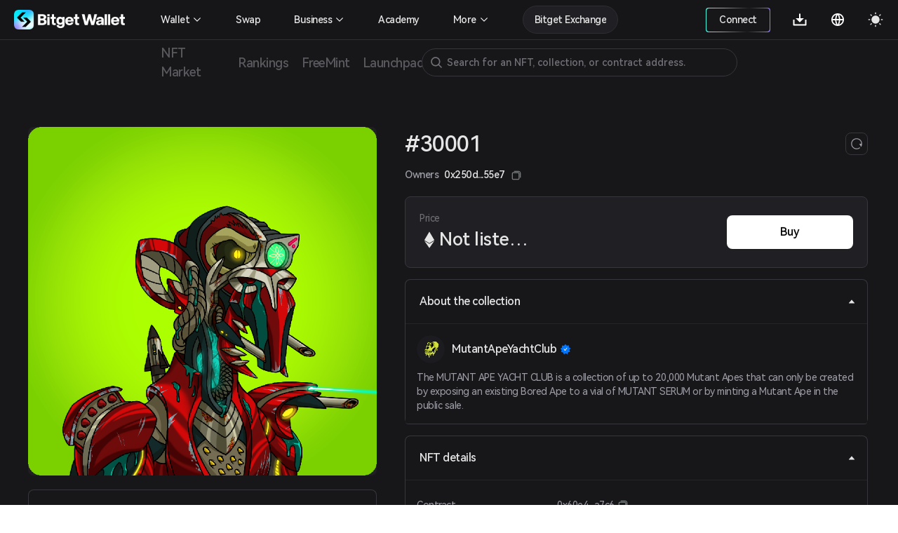

--- FILE ---
content_type: application/javascript
request_url: https://static-web.jjdsn.vip/c5e9b07aefdd37d75487226da84e016f/chunk-echarts/18e45aec.c61c2c1a19070a76.js
body_size: 15917
content:
(window.webpackJsonp=window.webpackJsonp||[]).push([[34],{1163:function(t,e,n){"use strict";n.d(e,"a",(function(){return i}));var o=n(132);function i(t,e,n,i,a,r,l,s){return new o.a({style:{text:t,font:e,align:n,verticalAlign:i,padding:a,rich:r,overflow:l?"truncate":null,lineHeight:s}}).getBoundingRect()}},1226:function(t,e,n){"use strict";var a=n(11),o=n(1),p=/^(min|max)?(.+)$/;function i(t){this._timelineOptions=[],this._mediaList=[],this._currentMediaIndices=[],this._api=t}i.prototype.setOption=function(t,e,n){t&&(Object(o.each)(Object(a.p)(t.series),(function(t){t&&t.data&&Object(o.isTypedArray)(t.data)&&Object(o.setAsPrimitive)(t.data)})),Object(o.each)(Object(a.p)(t.dataset),(function(t){t&&t.source&&Object(o.isTypedArray)(t.source)&&Object(o.setAsPrimitive)(t.source)}))),t=Object(o.clone)(t);var i=this._optionBackup;t=function(t,e,i){var n,a,r=[],l=t.baseOption,s=t.timeline,c=t.options,h=t.media,u=!!t.media,p=!!(c||s||l&&l.timeline);function f(t){Object(o.each)(e,(function(e){e(t,i)}))}return l?(a=l).timeline||(a.timeline=s):((p||u)&&(t.options=t.media=null),a=t),u&&Object(o.isArray)(h)&&Object(o.each)(h,(function(t){t&&t.option&&(t.query?r.push(t):n=n||t)})),f(a),Object(o.each)(c,f),Object(o.each)(r,(function(t){return f(t.option)})),{baseOption:a,timelineOptions:c||[],mediaDefault:n,mediaList:r}}(t,e,!i);this._newBaseOption=t.baseOption,i?(t.timelineOptions.length&&(i.timelineOptions=t.timelineOptions),t.mediaList.length&&(i.mediaList=t.mediaList),t.mediaDefault&&(i.mediaDefault=t.mediaDefault)):this._optionBackup=t},i.prototype.mountOption=function(t){var e=this._optionBackup;return this._timelineOptions=e.timelineOptions,this._mediaList=e.mediaList,this._mediaDefault=e.mediaDefault,this._currentMediaIndices=[],Object(o.clone)(t?e.baseOption:this._newBaseOption)},i.prototype.getTimelineOption=function(t){var e,n=this._timelineOptions;return n.length&&(t=t.getComponent("timeline"))?Object(o.clone)(n[t.getCurrentIndex()]):e},i.prototype.getMediaOption=function(t){var e=this._api.getWidth(),n=this._api.getHeight(),i=this._mediaList,a=this._mediaDefault,r=[],l=[];if(i.length||a){for(var s,c,h=0,u=i.length;h<u;h++)!function(t,e,n){var i={width:e,height:n,aspectratio:e/n},a=!0;return Object(o.each)(t,(function(t,e){var n;(e=e.match(p))&&e[1]&&e[2]&&(n=e[1],e=e[2].toLowerCase(),e=i[e],("min"===n?t<=e:"max"===n?e<=t:e===t)||(a=!1))})),a}(i[h].query,e,n)||r.push(h);(r=!r.length&&a?[-1]:r).length&&(s=r,c=this._currentMediaIndices,s.join(",")!==c.join(","))&&(l=Object(o.map)(r,(function(t){return Object(o.clone)((-1===t?a:i[t]).option)}))),this._currentMediaIndices=r}return l},e.a=i},1227:function(t,e,n){"use strict";n.d(e,"a",(function(){return i}));var u=n(1),p=n(11);function a(t,e,s,n,o){var r=t+e;s.isSilent(r)||n.eachComponent({mainType:"series",subType:"pie"},(function(t){for(var e,n,i=t.seriesIndex,a=t.option.selectedMap,l=o.selected,c=0;c<l.length;c++)l[c].seriesIndex===i&&(e=t.getData(),n=Object(p.s)(e,o.fromActionPayload),s.trigger(r,{type:r,seriesId:t.id,name:Object(u.isArray)(n)?e.getName(n[0]):e.getName(n),selected:Object(u.isString)(a)?a:Object(u.extend)({},a)}))}))}function i(t,e,i){t.on("selectchanged",(function(t){var n=i.getModel();t.isFromClick?(a("map","selectchanged",e,n,t),a("pie","selectchanged",e,n,t)):"select"===t.fromAction?(a("map","selected",e,n,t),a("pie","selected",e,n,t)):"unselect"===t.fromAction&&(a("map","unselected",e,n,t),a("pie","unselected",e,n,t))}))}},1231:function(t,e,n){"use strict";n.d(e,"a",(function(){return i}));var a=n(1),o=n(16);function i(t){var i=Object(a.createHashMap)();t.eachSeries((function(t){var e,n=t.get("stack");n&&(n=i.get(n)||i.set(n,[]),(t={stackResultDimension:(e=t.getData()).getCalculationInfo("stackResultDimension"),stackedOverDimension:e.getCalculationInfo("stackedOverDimension"),stackedDimension:e.getCalculationInfo("stackedDimension"),stackedByDimension:e.getCalculationInfo("stackedByDimension"),isStackedByIndex:e.getCalculationInfo("isStackedByIndex"),data:e,seriesModel:t}).stackedDimension)&&(t.isStackedByIndex||t.stackedByDimension)&&(n.length&&e.setCalculationInfo("stackedOnSeries",n[n.length-1].seriesModel),n.push(t))})),i.each(r)}function r(t){Object(a.each)(t,(function(e,u){var p=[],n=[NaN,NaN],r=[e.stackResultDimension,e.stackedOverDimension],l=e.data,c=e.isStackedByIndex,g=e.seriesModel.get("stackStrategy")||"samesign";l.modify(r,(function(r,h,f){var i,a,d=l.get(e.stackedDimension,f);if(isNaN(d))return n;c?a=l.getRawIndex(f):i=l.get(e.stackedByDimension,f);for(var m=NaN,s=u-1;0<=s;s--){var y=t[s];if(0<=(a=c?a:y.data.rawIndexOf(y.stackedByDimension,i))&&(y=y.data.getByRawIndex(y.stackResultDimension,a),"all"===g||"positive"===g&&0<y||"negative"===g&&y<0||"samesign"===g&&0<=d&&0<y||"samesign"===g&&d<=0&&y<0)){d=Object(o.b)(d,y),m=y;break}}return p[0]=d,p[1]=m,p}))}))}},1232:function(t,e,n){"use strict";n.d(e,"a",(function(){return i}));var o=n(1),u=n(157),p=n(167),r=n(132),l=n(462),c=Math.PI;function i(i,a){a=a||{},o.defaults(a,{text:"loading",textColor:"#000",fontSize:12,fontWeight:"normal",fontStyle:"normal",fontFamily:"sans-serif",maskColor:"rgba(255, 255, 255, 0.8)",showSpinner:!0,color:"#5470c6",spinnerRadius:10,lineWidth:5,zlevel:0});var t,e=new u.a,n=new p.a({style:{fill:a.maskColor},zlevel:a.zlevel,z:1e4}),s=(e.add(n),new r.a({style:{text:a.text,fill:a.textColor,fontSize:a.fontSize,fontWeight:a.fontWeight,fontStyle:a.fontStyle,fontFamily:a.fontFamily},zlevel:a.zlevel,z:10001})),h=new p.a({style:{fill:"none"},textContent:s,textConfig:{position:"right",distance:10},zlevel:a.zlevel,z:10001});return e.add(h),a.showSpinner&&((t=new l.a({shape:{startAngle:-c/2,endAngle:-c/2+.1,r:a.spinnerRadius},style:{stroke:a.color,lineCap:"round",lineWidth:a.lineWidth},zlevel:a.zlevel,z:10001})).animateShape(!0).when(1e3,{endAngle:3*c/2}).start("circularInOut"),t.animateShape(!0).when(1e3,{startAngle:3*c/2}).delay(300).start("circularInOut"),e.add(t)),e.resize=function(){var e=s.getBoundingRect().width,o=a.showSpinner?a.spinnerRadius:0,r=(e=(i.getWidth()-2*o-(a.showSpinner&&e?10:0)-e)/2-(a.showSpinner&&e?0:5+e/2)+(a.showSpinner?0:e/2)+(e?0:o),i.getHeight()/2);a.showSpinner&&t.setShape({cx:e,cy:r}),h.setShape({x:e-o,y:r-o,width:2*o,height:2*o}),n.setShape({x:0,y:0,width:i.getWidth(),height:i.getHeight()})},e.resize(),e}},1233:function(t,e,n){"use strict";var i=["#37A2DA","#32C5E9","#67E0E3","#9FE6B8","#FFDB5C","#ff9f7f","#fb7293","#E062AE","#E690D1","#e7bcf3","#9d96f5","#8378EA","#96BFFF"];e.a={color:i,colorLayer:[["#37A2DA","#ffd85c","#fd7b5f"],["#37A2DA","#67E0E3","#FFDB5C","#ff9f7f","#E062AE","#9d96f5"],["#37A2DA","#32C5E9","#9FE6B8","#FFDB5C","#ff9f7f","#fb7293","#e7bcf3","#8378EA","#96BFFF"],i]}},1234:function(t,e,n){"use strict";function i(){return{axisLine:{lineStyle:{color:a}},splitLine:{lineStyle:{color:"#484753"}},splitArea:{areaStyle:{color:["rgba(255,255,255,0.02)","rgba(255,255,255,0.05)"]}},minorSplitLine:{lineStyle:{color:"#20203B"}}}}var o,a="#B9B8CE",r=["#4992ff","#7cffb2","#fddd60","#ff6e76","#58d9f9","#05c091","#ff8a45","#8d48e3","#dd79ff"];(o={darkMode:!0,color:r,backgroundColor:o="#100C2A",axisPointer:{lineStyle:{color:"#817f91"},crossStyle:{color:"#817f91"},label:{color:"#fff"}},legend:{textStyle:{color:a}},textStyle:{color:a},title:{textStyle:{color:"#EEF1FA"},subtextStyle:{color:"#B9B8CE"}},toolbox:{iconStyle:{borderColor:a}},dataZoom:{borderColor:"#71708A",textStyle:{color:a},brushStyle:{color:"rgba(135,163,206,0.3)"},handleStyle:{color:"#353450",borderColor:"#C5CBE3"},moveHandleStyle:{color:"#B0B6C3",opacity:.3},fillerColor:"rgba(135,163,206,0.2)",emphasis:{handleStyle:{borderColor:"#91B7F2",color:"#4D587D"},moveHandleStyle:{color:"#636D9A",opacity:.7}},dataBackground:{lineStyle:{color:"#71708A",width:1},areaStyle:{color:"#71708A"}},selectedDataBackground:{lineStyle:{color:"#87A3CE"},areaStyle:{color:"#87A3CE"}}},visualMap:{textStyle:{color:a}},timeline:{lineStyle:{color:a},label:{color:a},controlStyle:{color:a,borderColor:a}},calendar:{itemStyle:{color:o},dayLabel:{color:a},monthLabel:{color:a},yearLabel:{color:a}},timeAxis:i(),logAxis:i(),valueAxis:i(),categoryAxis:i(),line:{symbol:"circle"},graph:{color:r},gauge:{title:{color:a},axisLine:{lineStyle:{color:[[1,"rgba(207,212,219,0.2)"]]}},axisLabel:{color:a},detail:{color:"#EEF1FA"}},candlestick:{itemStyle:{color:"#f64e56",color0:"#54ea92",borderColor:"#f64e56",borderColor0:"#54ea92"}}}).categoryAxis.splitLine.show=!1,e.a=o},1235:function(t,e,n){"use strict";n.d(e,"a",(function(){return a}));var o=n(1),r=n(11),i=function(t){this.coordSysDims=[],this.axisMap=Object(o.createHashMap)(),this.categoryAxisMap=Object(o.createHashMap)(),this.coordSysName=t};function a(t){var e=t.get("coordinateSystem"),n=new i(e);if(e=l[e])return e(t,n,n.axisMap,n.categoryAxisMap),n}var l={cartesian2d:function(t,e,n,i){var a=t.getReferringComponents("xAxis",r.b).models[0];t=t.getReferringComponents("yAxis",r.b).models[0];e.coordSysDims=["x","y"],n.set("x",a),n.set("y",t),c(a)&&(i.set("x",a),e.firstCategoryDimIndex=0),c(t)&&(i.set("y",t),null==e.firstCategoryDimIndex)&&(e.firstCategoryDimIndex=1)},singleAxis:function(t,e,n,i){t=t.getReferringComponents("singleAxis",r.b).models[0],e.coordSysDims=["single"],n.set("single",t),c(t)&&(i.set("single",t),e.firstCategoryDimIndex=0)},polar:function(t,e,n,i){var a=(t=t.getReferringComponents("polar",r.b).models[0]).findAxisModel("radiusAxis");t=t.findAxisModel("angleAxis");e.coordSysDims=["radius","angle"],n.set("radius",a),n.set("angle",t),c(a)&&(i.set("radius",a),e.firstCategoryDimIndex=0),c(t)&&(i.set("angle",t),null==e.firstCategoryDimIndex)&&(e.firstCategoryDimIndex=1)},geo:function(t,e,n,i){e.coordSysDims=["lng","lat"]},parallel:function(t,i,a,e){var n=t.ecModel,s=(t=n.getComponent("parallel",t.get("parallelIndex")),i.coordSysDims=t.dimensions.slice());Object(o.each)(t.parallelAxisIndex,(function(t,o){t=n.getComponent("parallelAxis",t);var r=s[o];a.set(r,t),c(t)&&(e.set(r,t),null==i.firstCategoryDimIndex)&&(i.firstCategoryDimIndex=o)}))}};function c(t){return"category"===t.get("type")}},1236:function(t,e,n){"use strict";var i,a=n(10),o=n(1),r=n(146),s=n(16),l=n(86),c=n(213),u=r.a.prototype,p=c.a.prototype,h=s.v,f=Math.floor,d=Math.ceil,g=Math.pow,m=Math.log;i=r.a,Object(a.a)(y,i),y.prototype.getTicks=function(t){var e=this._originalScale,n=this._extent,i=e.getExtent();e=p.getTicks.call(this,t);return o.map(e,(function(t){t=t.value;var e=s.v(g(this.base,t));e=t===n[0]&&this._fixMin?v(e,i[0]):e;return{value:t===n[1]&&this._fixMax?v(e,i[1]):e}}),this)},y.prototype.setExtent=function(t,e){var n=m(this.base);t=m(Math.max(0,t))/n,e=m(Math.max(0,e))/n,p.setExtent.call(this,t,e)},y.prototype.getExtent=function(){var t=this.base,e=u.getExtent.call(this);return e[0]=g(t,e[0]),e[1]=g(t,e[1]),t=this._originalScale.getExtent(),this._fixMin&&(e[0]=v(e[0],t[0])),this._fixMax&&(e[1]=v(e[1],t[1])),e},y.prototype.unionExtent=function(t){this._originalScale.unionExtent(t);var e=this.base;t[0]=m(t[0])/m(e),t[1]=m(t[1])/m(e),u.unionExtent.call(this,t)},y.prototype.unionExtentFromData=function(t,e){this.unionExtent(t.getApproximateExtent(e))},y.prototype.calcNiceTicks=function(t){t=t||10;var e=this._extent,n=e[1]-e[0];if(!(n==1/0||n<=0)){var i=s.r(n);for(t/n*i<=.5&&(i*=10);!isNaN(i)&&Math.abs(i)<1&&0<Math.abs(i);)i*=10;t=[s.v(d(e[0]/i)*i),s.v(f(e[1]/i)*i)],this._interval=i,this._niceExtent=t}},y.prototype.calcNiceExtent=function(t){p.calcNiceExtent.call(this,t),this._fixMin=t.fixMin,this._fixMax=t.fixMax},y.prototype.parse=function(t){return t},y.prototype.contain=function(t){return t=m(t)/m(this.base),l.a(t,this._extent)},y.prototype.normalize=function(t){return t=m(t)/m(this.base),l.f(t,this._extent)},y.prototype.scale=function(t){return t=l.g(t,this._extent),g(this.base,t)},y.type="log",n=y;function y(){var t=null!==i&&i.apply(this,arguments)||this;return t.type="log",t.base=10,t._originalScale=new c.a,t._interval=0,t}function v(t,e){return h(t,s.g(e))}(a=n.prototype).getMinorTicks=p.getMinorTicks,a.getLabel=p.getLabel,r.a.registerClass(n),e.a=n},1237:function(t,e,n){"use strict";var i,a=n(10),o=n(16),r=n(31),l=n(86),c=n(213),s=n(146),h=n(1);i=c.a,Object(a.a)(f,i),f.prototype.getLabel=function(t){var e=this.getSetting("useUTC");return Object(r.h)(t.value,r.i[Object(r.l)(Object(r.m)(this._minLevelUnit))]||r.i.second,e,this.getSetting("locale"))},f.prototype.getFormattedLabel=function(t,e,n){var i=this.getSetting("useUTC"),a=this.getSetting("locale");return Object(r.r)(t,e,n,a,i)},f.prototype.getTicks=function(){var t=this._interval,e=this._extent,n=[];return t&&(n.push({value:e[0],level:0}),t=this.getSetting("useUTC"),t=function(t,e,n,l){var c=r.B,f=0;function i(t,c,h){var i=[],a=!c.length;if(!function(t,e,n,i){function a(t){return Object(r.n)(p,t,i)===Object(r.n)(d,t,i)}function l(){return a("year")}function c(){return l()&&a("month")}function s(){return c()&&a("day")}function h(){return s()&&a("hour")}function f(){return h()&&a("minute")}function u(){return f()&&a("second")}var p=o.o(e),d=o.o(n);switch(t){case"year":return l();case"month":return c();case"day":return s();case"hour":return h();case"minute":return f();case"second":return u();case"millisecond":return u()&&a("millisecond")}}(Object(r.m)(t),l[0],l[1],n)){a&&(c=[{value:function(t,e,n){var i=new Date(t);switch(Object(r.m)(e)){case"year":case"month":i[Object(r.x)(n)](0);case"day":i[Object(r.g)(n)](1);case"hour":i[Object(r.p)(n)](0);case"minute":i[Object(r.v)(n)](0);case"second":i[Object(r.A)(n)](0),i[Object(r.t)(n)](0)}return i.getTime()}(new Date(l[0]),t,n)},{value:l[1]}]);for(var f,d,s=0;s<c.length-1;s++){var y=c[s].value,v=c[s+1].value;if(y!==v){var u=void 0,p=void 0,O=void 0;switch(t){case"year":u=Math.max(1,Math.round(e/r.a/365)),p=Object(r.j)(n),O=Object(r.k)(n);break;case"half-year":case"quarter":case"month":f=e,d=void 0,u=6<(f/=d=30*r.a)?6:3<f?3:2<f?2:1,p=Object(r.w)(n),O=Object(r.x)(n);break;case"week":case"half-week":case"day":d=e,u=16<(d/=r.a)?16:7.5<d?7:3.5<d?4:1.5<d?2:1,p=Object(r.f)(n),O=Object(r.g)(n);break;case"half-day":case"quarter-day":case"hour":f=e,u=12<(f/=r.b)?12:6<f?6:3.5<f?4:2<f?2:1,p=Object(r.o)(n),O=Object(r.p)(n);break;case"minute":u=m(e,!0),p=Object(r.u)(n),O=Object(r.v)(n);break;case"second":u=m(e,!1),p=Object(r.z)(n),O=Object(r.A)(n);break;case"millisecond":u=o.m(e,!0),p=Object(r.s)(n),O=Object(r.t)(n)}A=D=b=M=void 0;for(var x=u,j=y,g=v,_=p,S=O,M=i,b=new Date(j),D=j,A=b[_]();D<g&&D<=l[1];)M.push({value:D}),b[S](A+=x),D=b.getTime();M.push({value:D,notAdd:!0}),"year"===t&&1<h.length&&0===s&&h.unshift({value:h[0].value-u})}}for(s=0;s<i.length;s++)h.push(i[s])}}for(var a=[],d=[],y=0,s=0,v=0;v<c.length&&f++<1e4;++v){var O=Object(r.m)(c[v]);if(Object(r.q)(c[v]))if(i(c[v],a[a.length-1]||[],d),O!==(c[v+1]?Object(r.m)(c[v+1]):null)){if(d.length){s=y,d.sort((function(t,e){return t.value-e.value}));for(var p=[],x=0;x<d.length;++x){var j=d[x].value;0!==x&&d[x-1].value===j||(p.push(d[x]),j>=l[0]&&j<=l[1]&&y++)}if(1.5*(O=(l[1]-l[0])/e)<y&&O/1.5<s)break;if(a.push(p),O<y||t===c[v])break}d=[]}}var _=Object(h.filter)(Object(h.map)(a,(function(t){return Object(h.filter)(t,(function(t){return t.value>=l[0]&&t.value<=l[1]&&!t.notAdd}))})),(function(t){return 0<t.length})),g=[],S=_.length-1;for(v=0;v<_.length;++v)for(var M=_[v],D=0;D<M.length;++D)g.push({value:M[D].value,level:S-v});g.sort((function(t,e){return t.value-e.value}));var b=[];for(v=0;v<g.length;++v)0!==v&&g[v].value===g[v-1].value||b.push(g[v]);return b}(this._minLevelUnit,this._approxInterval,t,e),(n=n.concat(t)).push({value:e[1],level:0})),n},f.prototype.calcNiceExtent=function(t){var e,n=this._extent;n[0]===n[1]&&(n[0]-=r.a,n[1]+=r.a),n[1]===-1/0&&n[0]===1/0&&(e=new Date,n[1]=+new Date(e.getFullYear(),e.getMonth(),e.getDate()),n[0]=n[1]-r.a),this.calcNiceTicks(t.splitNumber,t.minInterval,t.maxInterval)},f.prototype.calcNiceTicks=function(t,e,n){var i=(i=this._extent)[1]-i[0];this._approxInterval=i/(t=t||10),null!=e&&this._approxInterval<e&&(this._approxInterval=e),null!=n&&this._approxInterval>n&&(this._approxInterval=n),i=d.length,t=Math.min(function(t,e,n,i){for(;n<i;){var a=n+i>>>1;t[a][1]<e?n=1+a:i=a}return n}(d,this._approxInterval,0,i),i-1);this._interval=d[t][1],this._minLevelUnit=d[Math.max(t-1,0)][0]},f.prototype.parse=function(t){return Object(h.isNumber)(t)?t:+o.o(t)},f.prototype.contain=function(t){return l.a(this.parse(t),this._extent)},f.prototype.normalize=function(t){return l.f(this.parse(t),this._extent)},f.prototype.scale=function(t){return l.g(t,this._extent)},f.type="time",n=f;function f(t){return(t=i.call(this,t)||this).type="time",t}var d=[["second",r.d],["minute",r.c],["hour",r.b],["quarter-day",6*r.b],["half-day",12*r.b],["day",1.2*r.a],["half-week",3.5*r.a],["week",7*r.a],["month",31*r.a],["quarter",95*r.a],["half-year",r.e/2],["year",r.e]];function m(t,e){return 30<(t/=e?r.c:r.d)?30:20<t?20:15<t?15:10<t?10:5<t?5:2<t?2:1}s.a.registerClass(n),e.a=n},1238:function(t,e,n){"use strict";n.d(e,"a",(function(){return a}));var i=n(1291);function a(t){t.registerPainter("canvas",i.a)}},139:function(t,e,n){"use strict";var i=n(10),o=n(1),a=n(38),r=n(11),l=n(59),s=n(367),c=n(369),u=n(65),p=n(240),h=n(89),f=n(320),d=n(1228),g=r.m();function m(t,e){return t.getName(e)||t.getId(e)}y=l.a,Object(i.a)(v,y),v.prototype.init=function(t,e,n){this.seriesIndex=this.componentIndex,this.dataTask=Object(p.a)({count:O,reset:x}),this.dataTask.context={model:this},this.mergeDefaultAndTheme(t,n),(g(this).sourceManager=new f.a(this)).prepareSource(),_(t=this.getInitialData(t,n),this),this.dataTask.context.data=t,g(this).dataBeforeProcessed=t,b(this),this._initSelectedMapFromData(t)},v.prototype.mergeDefaultAndTheme=function(t,e){var n=Object(u.b)(this),i=n?Object(u.c)(t):{},a=this.subType;l.a.hasClass(a),o.merge(t,e.getTheme().get(this.subType)),o.merge(t,this.getDefaultOption()),r.e(t,"label",["show"]),this.fillDataTextStyle(t.data),n&&Object(u.e)(t,i,n)},v.prototype.mergeOption=function(t,e){var n;t=o.merge(this.option,t,!0),this.fillDataTextStyle(t.data),_(n=((n=((n=Object(u.b)(this))&&Object(u.e)(this.option,t,n),g(this).sourceManager)).dirty(),n.prepareSource(),this.getInitialData(t,e)),this),this.dataTask.dirty(),this.dataTask.context.data=n,g(this).dataBeforeProcessed=n,b(this),this._initSelectedMapFromData(n)},v.prototype.fillDataTextStyle=function(t){if(t&&!o.isTypedArray(t))for(var e=["show"],n=0;n<t.length;n++)t[n]&&t[n].label&&r.e(t[n],"label",e)},v.prototype.getInitialData=function(t,e){},v.prototype.appendData=function(t){this.getRawData().appendData(t.data)},v.prototype.getData=function(t){var e=M(this);return e?(e=e.context.data,null==t?e:e.getLinkedData(t)):g(this).data},v.prototype.getAllData=function(){var t=this.getData();return t&&t.getLinkedDataAll?t.getLinkedDataAll():[{data:t}]},v.prototype.setData=function(t){var e,n=M(this);n&&((e=n.context).outputData=t,n!==this.dataTask)&&(e.data=t),g(this).data=t},v.prototype.getEncode=function(){var t=this.get("encode",!0);if(t)return o.createHashMap(t)},v.prototype.getSourceManager=function(){return g(this).sourceManager},v.prototype.getSource=function(){return this.getSourceManager().getSource()},v.prototype.getRawData=function(){return g(this).dataBeforeProcessed},v.prototype.getColorBy=function(){return this.get("colorBy")||"series"},v.prototype.isColorBySeries=function(){return"series"===this.getColorBy()},v.prototype.getBaseAxis=function(){var t=this.coordinateSystem;return t&&t.getBaseAxis&&t.getBaseAxis()},v.prototype.formatTooltip=function(t,e,n){return Object(d.a)({series:this,dataIndex:t,multipleSeries:e})},v.prototype.isAnimationEnabled=function(){var t=this.ecModel;return!!(!a.a.node||t&&t.ssr)&&!!(t=!((t=this.getShallow("animation"))&&this.getData().count()>this.getShallow("animationThreshold"))&&t)},v.prototype.restoreData=function(){this.dataTask.dirty()},v.prototype.getColorFromPalette=function(t,e,n){var i=this.ecModel;return s.a.prototype.getColorFromPalette.call(this,t,e,n)||i.getColorFromPalette(t,e,n)},v.prototype.coordDimToDataDim=function(t){return this.getRawData().mapDimensionsAll(t)},v.prototype.getProgressive=function(){return this.get("progressive")},v.prototype.getProgressiveThreshold=function(){return this.get("progressiveThreshold")},v.prototype.select=function(t,e){this._innerSelect(this.getData(e),t)},v.prototype.unselect=function(t,e){var n=this.option.selectedMap;if(n){var i=this.option.selectedMode,a=this.getData(e);if("series"===i||"all"===n)this.option.selectedMap={},this._selectedDataIndicesMap={};else for(var o=0;o<t.length;o++){var r=m(a,t[o]);n[r]=!1,this._selectedDataIndicesMap[r]=-1}}},v.prototype.toggleSelect=function(t,e){for(var n=[],i=0;i<t.length;i++)n[0]=t[i],this.isSelected(t[i],e)?this.unselect(n,e):this.select(n,e)},v.prototype.getSelectedDataIndices=function(){if("all"===this.option.selectedMap)return[].slice.call(this.getData().getIndices());for(var t=this._selectedDataIndicesMap,e=o.keys(t),n=[],i=0;i<e.length;i++){var a=t[e[i]];0<=a&&n.push(a)}return n},v.prototype.isSelected=function(t,e){var n=this.option.selectedMap;return!!n&&(e=this.getData(e),"all"===n||n[m(e,t)])&&!e.getItemModel(t).get(["select","disabled"])},v.prototype.isUniversalTransitionEnabled=function(){var t;return!!this.__universalTransitionEnabled||!!(t=this.option.universalTransition)&&(!0===t||t&&t.enabled)},v.prototype._innerSelect=function(t,e){var n=this.option,i=n.selectedMode,a=e.length;if(i&&a)if("series"===i)n.selectedMap="all";else if("multiple"===i){o.isObject(n.selectedMap)||(n.selectedMap={});for(var r=n.selectedMap,l=0;l<a;l++){var s,c=e[l];r[s=m(t,c)]=!0,this._selectedDataIndicesMap[s]=t.getRawIndex(c)}}else"single"!==i&&!0!==i||(s=m(t,i=e[a-1]),n.selectedMap=((n={})[s]=!0,n),this._selectedDataIndicesMap=((n={})[s]=t.getRawIndex(i),n))},v.prototype._initSelectedMapFromData=function(t){var i;this.option.selectedMap||(i=[],t.hasItemOption&&t.each((function(e){var n=t.getRawDataItem(e);n&&n.selected&&i.push(e)})),0<i.length&&this._innerSelect(t,i))},v.registerClass=function(t){return l.a.registerClass(t)},v.protoInitialize=((n=v.prototype).type="series.__base__",n.seriesIndex=0,n.ignoreStyleOnData=!1,n.hasSymbolVisual=!1,n.defaultSymbol="circle",n.visualStyleAccessPath="itemStyle",void(n.visualDrawType="fill"));var y;i=v;function v(){var t=null!==y&&y.apply(this,arguments)||this;return t._selectedDataIndicesMap={},t}function b(t){var e,n,i=t.name;r.l(t)||(t.name=(t=(e=t.getRawData()).mapDimensionsAll("seriesName"),n=[],o.each(t,(function(t){(t=e.getDimensionInfo(t)).displayName&&n.push(t.displayName)})),n.join(" ")||i))}function O(t){return t.model.getRawData().count()}function x(t){return(t=t.model).setData(t.getRawData().cloneShallow()),j}function j(t,e){e.outputData&&t.end>e.outputData.count()&&e.model.getRawData().cloneShallow(e.outputData)}function _(t,e){o.each(o.concatArray(t.CHANGABLE_METHODS,t.DOWNSAMPLE_METHODS),(function(n){t.wrapMethod(n,o.curry(S,e))}))}function S(t,e){return(t=M(t))&&t.setOutputEnd((e||this).count()),e}function M(t){var e,n;if(n=(n=(t.ecModel||{}).scheduler)&&n.getPipeline(t.uid))return(n=n.currentTask)&&(e=n.agentStubMap)?e.get(t.uid):n}o.mixin(i,c.a),o.mixin(i,s.a),Object(h.e)(i,l.a),e.a=i},146:function(t,e,n){"use strict";n=n(89);var i=(a.prototype.getSetting=function(t){return this._setting[t]},a.prototype.unionExtent=function(t){var e=this._extent;t[0]<e[0]&&(e[0]=t[0]),t[1]>e[1]&&(e[1]=t[1])},a.prototype.unionExtentFromData=function(t,e){this.unionExtent(t.getApproximateExtent(e))},a.prototype.getExtent=function(){return this._extent.slice()},a.prototype.setExtent=function(t,e){var n=this._extent;isNaN(t)||(n[0]=t),isNaN(e)||(n[1]=e)},a.prototype.isInExtentRange=function(t){return this._extent[0]<=t&&this._extent[1]>=t},a.prototype.isBlank=function(){return this._isBlank},a.prototype.setBlank=function(t){this._isBlank=t},a);function a(t){this._setting=t||{},this._extent=[1/0,-1/0]}n.c(i),e.a=i},212:function(t,e,n){"use strict";n.d(e,"a",(function(){return i}));var o=n(1);function i(t,s){for(var e=0;e<t.length;e++)t[e][1]||(t[e][1]=t[e][0]);return s=s||!1,function(e,n,r){for(var i={},a=0;a<t.length;a++){var l=t[a][1];n&&0<=o.indexOf(n,l)||r&&o.indexOf(r,l)<0||null!=(l=e.getShallow(l,s))&&(i[t[a][0]]=l)}return i}}},213:function(t,e,n){"use strict";var i,a=n(10),o=n(16),r=n(63),s=n(146),l=n(86),p=o.v;i=s.a,Object(a.a)(c,i),c.prototype.parse=function(t){return t},c.prototype.contain=function(t){return l.a(t,this._extent)},c.prototype.normalize=function(t){return l.f(t,this._extent)},c.prototype.scale=function(t){return l.g(t,this._extent)},c.prototype.setExtent=function(t,e){var n=this._extent;isNaN(t)||(n[0]=parseFloat(t)),isNaN(e)||(n[1]=parseFloat(e))},c.prototype.unionExtent=function(t){var e=this._extent;t[0]<e[0]&&(e[0]=t[0]),t[1]>e[1]&&(e[1]=t[1]),this.setExtent(e[0],e[1])},c.prototype.getInterval=function(){return this._interval},c.prototype.setInterval=function(t){this._interval=t,this._niceExtent=this._extent.slice(),this._intervalPrecision=l.b(t)},c.prototype.getTicks=function(t){var e=this._interval,n=this._extent,i=this._niceExtent,a=this._intervalPrecision,o=[];if(e){n[0]<i[0]&&o.push(t?{value:p(i[0]-e,a)}:{value:n[0]});for(var r=i[0];r<=i[1]&&(o.push({value:r}),(r=p(r+e,a))!==o[o.length-1].value);)if(1e4<o.length)return[];var s=o.length?o[o.length-1].value:i[1];n[1]>s&&o.push(t?{value:p(s+e,a)}:{value:n[1]})}return o},c.prototype.getMinorTicks=function(t){for(var e=this.getTicks(!0),n=[],i=this.getExtent(),a=1;a<e.length;a++){for(var o=e[a],r=e[a-1],s=0,l=[],c=(o.value-r.value)/t;s<t-1;){var u=p(r.value+(s+1)*c);u>i[0]&&u<i[1]&&l.push(u),s++}n.push(l)}return n},c.prototype.getLabel=function(t,e){return null==t?"":(null==(e=e&&e.precision)?e=o.g(t.value)||0:"auto"===e&&(e=this._intervalPrecision),t=p(t.value,e,!0),r.a(t))},c.prototype.calcNiceTicks=function(t,e,n){t=t||5;var i=this._extent,a=i[1]-i[0];isFinite(a)&&(a<0&&i.reverse(),a=l.d(i,t,e,n),this._intervalPrecision=a.intervalPrecision,this._interval=a.interval,this._niceExtent=a.niceTickExtent)},c.prototype.calcNiceExtent=function(t){var e=this._extent,n=(e[0]===e[1]&&(0!==e[0]?(n=Math.abs(e[0]),t.fixMax||(e[1]+=n/2),e[0]-=n/2):e[1]=1),e[1]-e[0]);isFinite(n)||(e[0]=0,e[1]=1),this.calcNiceTicks(t.splitNumber,t.minInterval,t.maxInterval),n=this._interval;t.fixMin||(e[0]=p(Math.floor(e[0]/n)*n)),t.fixMax||(e[1]=p(Math.ceil(e[1]/n)*n))},c.prototype.setNiceExtent=function(t,e){this._niceExtent=[t,e]},c.type="interval",n=c;function c(){var t=null!==i&&i.apply(this,arguments)||this;return t.type="interval",t._interval=0,t._intervalPrecision=2,t}s.a.registerClass(n),e.a=n},367:function(t,e,n){"use strict";n.d(e,"a",(function(){return i}));var o=n(11),r=Object(o.m)(),i=(Object(o.m)(),a.prototype.getColorFromPalette=function(t,e,n){var i=Object(o.p)(this.get("color",!0)),a=this.get("colorLayer",!0);return function(t,e,n,i,a,o,r){return e=e(o=o||t),t=e.paletteIdx||0,o=e.paletteNameMap=e.paletteNameMap||{},o.hasOwnProperty(a)?o[a]:(i=(i=null!=r&&i?function(t,e){for(var n=t.length,i=0;i<n;i++)if(t[i].length>e)return t[i];return t[n-1]}(i,r):n)||n)&&i.length?(r=i[t],a&&(o[a]=r),e.paletteIdx=(t+1)%i.length,r):void 0}(this,r,i,a,t,e,n)},a.prototype.clearColorPalette=function(){var t;(t=r)(this).paletteIdx=0,t(this).paletteNameMap={}},a);function a(){}},369:function(t,e,n){"use strict";n.d(e,"a",(function(){return i})),n.d(e,"b",(function(){return l}));var s=n(1),o=n(121),r=n(63),u=/\{@(.+?)\}/g,i=(a.prototype.getDataParams=function(t,e){var n=this.getData(e),i=this.getRawValue(t,e),a=n.getRawIndex(t),o=n.getName(t),r=n.getRawDataItem(t),s=(t=(s=n.getItemVisual(t,"style"))&&s[n.getItemVisual(t,"drawType")||"fill"],s&&s.stroke),l=this.mainType,c="series"===l;n=n.userOutput&&n.userOutput.get();return{componentType:l,componentSubType:this.subType,componentIndex:this.componentIndex,seriesType:c?this.subType:null,seriesIndex:this.seriesIndex,seriesId:c?this.id:null,seriesName:c?this.name:null,name:o,dataIndex:a,data:r,dataType:e,value:i,color:t,borderColor:s,dimensionNames:n?n.fullDimensions:null,encode:n?n.encode:null,$vars:["seriesName","name","value"]}},a.prototype.getFormattedLabel=function(i,t,e,n,a,l){t=t||"normal";var c=this.getData(e);e=this.getDataParams(i,e);return l&&(e.value=l.interpolatedValue),null!=n&&s.isArray(e.value)&&(e.value=e.value[n]),a=a||c.getItemModel(i).get("normal"===t?["label","formatter"]:[t,"label","formatter"]),s.isFunction(a)?(e.status=t,e.dimensionIndex=n,a(e)):s.isString(a)?Object(r.e)(a,e).replace(u,(function(t,e){var n=e.length;"["===e.charAt(0)&&"]"===e.charAt(n-1)&&(e=+e.slice(1,n-1)),n=Object(o.e)(c,i,e);return null!=(n=l&&s.isArray(l.interpolatedValue)&&0<=(e=c.getDimensionIndex(e))?l.interpolatedValue[e]:n)?n+"":""})):void 0},a.prototype.getRawValue=function(t,e){return Object(o.e)(this.getData(e),t)},a.prototype.formatTooltip=function(t,e,n){},a);function a(){}function l(t){var e,n;return s.isObject(t)?t.type&&(n=t):e=t,{text:e,frag:n}}},458:function(t,e,n){"use strict";n.d(e,"a",(function(){return i})),n.d(e,"b",(function(){return o}));e=n(212);var i=[["lineWidth","width"],["stroke","color"],["opacity"],["shadowBlur"],["shadowOffsetX"],["shadowOffsetY"],["shadowColor"],["lineDash","type"],["lineDashOffset","dashOffset"],["lineCap","cap"],["lineJoin","join"],["miterLimit"]],a=Object(e.a)(i),o=(r.prototype.getLineStyle=function(t){return a(this,t)},r);function r(){}},459:function(t,e,n){"use strict";n.d(e,"a",(function(){return i})),n.d(e,"b",(function(){return o}));e=n(212);var i=[["fill","color"],["stroke","borderColor"],["lineWidth","borderWidth"],["opacity"],["shadowBlur"],["shadowOffsetX"],["shadowOffsetY"],["shadowColor"],["lineDash","borderType"],["lineDashOffset","borderDashOffset"],["lineCap","borderCap"],["lineJoin","borderJoin"],["miterLimit","borderMiterLimit"]],a=Object(e.a)(i),o=(r.prototype.getItemStyle=function(t,e){return a(this,t,e)},r);function r(){}},460:function(t,e,n){"use strict";n.d(e,"b",(function(){return o})),n.d(e,"a",(function(){return r}));var i=n(1),a=Object(i.createHashMap)();function o(t,e){Object(i.assert)(null==a.get(t)&&e),a.set(t,e)}function r(t,e,n){return(e=(e=a.get(e))&&e(t))?n.concat(e):n}},472:function(t,e,n){"use strict";n.d(e,"a",(function(){return i}));var o=n(1),r={average:function(t){for(var e=0,n=0,i=0;i<t.length;i++)isNaN(t[i])||(e+=t[i],n++);return 0===n?NaN:e/n},sum:function(t){for(var e=0,n=0;n<t.length;n++)e+=t[n]||0;return e},max:function(t){for(var e=-1/0,n=0;n<t.length;n++)t[n]>e&&(e=t[n]);return isFinite(e)?e:NaN},min:function(t){for(var e=1/0,n=0;n<t.length;n++)t[n]<e&&(e=t[n]);return isFinite(e)?e:NaN},nearest:function(t){return t[0]}},u=function(t){return Math.round(t.length/2)};function i(t){return{seriesType:t,reset:function(t,e,n){var i,a=t.getData(),l=t.get("sampling"),c=t.coordinateSystem,s=a.count();10<s&&"cartesian2d"===c.type&&l&&(i=c.getBaseAxis(),c=c.getOtherAxis(i),i=i.getExtent(),n=n.getDevicePixelRatio(),i=Math.abs(i[1]-i[0])*(n||1),n=Math.round(s/i),isFinite(n))&&1<n&&("lttb"===l&&t.setData(a.lttbDownSample(a.mapDimension(c.dim),1/n)),s=void 0,Object(o.isString)(l)?s=r[l]:Object(o.isFunction)(l)&&(s=l),s)&&t.setData(a.downSample(a.mapDimension(c.dim),1/n,s,u))}}}},490:function(t,e,n){"use strict";var o,r,l,i=n(10),c=n(1),g=n(11),s=n(70),h=n(59),a="",f={darkMode:"auto",colorBy:"series",color:["#5470c6","#91cc75","#fac858","#ee6666","#73c0de","#3ba272","#fc8452","#9a60b4","#ea7ccc"],gradientColor:["#f6efa6","#d88273","#bf444c"],aria:{decal:{decals:[{color:y=("undefined"!=typeof navigator&&(a=navigator.platform||""),"rgba(0, 0, 0, 0.2)"),dashArrayX:[1,0],dashArrayY:[2,5],symbolSize:1,rotation:Math.PI/6},{color:y,symbol:"circle",dashArrayX:[[8,8],[0,8,8,0]],dashArrayY:[6,0],symbolSize:.8},{color:y,dashArrayX:[1,0],dashArrayY:[4,3],rotation:-Math.PI/4},{color:y,dashArrayX:[[6,6],[0,6,6,0]],dashArrayY:[6,0]},{color:y,dashArrayX:[[1,0],[1,6]],dashArrayY:[1,0,6,0],rotation:Math.PI/4},{color:y,symbol:"triangle",dashArrayX:[[9,9],[0,9,9,0]],dashArrayY:[7,2],symbolSize:.75}]}},textStyle:{fontFamily:a.match(/^Win/)?"Microsoft YaHei":"sans-serif",fontSize:12,fontStyle:"normal",fontWeight:"normal"},blendMode:null,stateAnimation:{duration:300,easing:"cubicOut"},animation:"auto",animationDuration:1e3,animationDurationUpdate:500,animationEasing:"cubicInOut",animationEasingUpdate:"cubicInOut",animationThreshold:2e3,progressiveThreshold:3e3,progressive:400,hoverLayerThreshold:3e3,useUTC:!1},d=n(159),m=n(460),y=n(367),u=(n(62),"\0_ec_inner");p=s.a,Object(i.a)(v,p),v.prototype.init=function(t,e,n,i,a,o){i=i||{},this.option=null,this._theme=new s.a(i),this._locale=new s.a(a),this._optionManager=o},v.prototype.setOption=function(t,e,n){e=x(e),this._optionManager.setOption(t,n,e),this._resetOption(null,e)},v.prototype.resetOption=function(t,e){return this._resetOption(t,x(e))},v.prototype._resetOption=function(t,e){var n,i=!1,a=this._optionManager;return t&&"recreate"!==t||(n=a.mountOption("recreate"===t),this.option&&"recreate"!==t?(this.restoreData(),this._mergeOption(n,e)):l(this,n),i=!0),"timeline"!==t&&"media"!==t||this.restoreData(),t&&"recreate"!==t&&"timeline"!==t||(n=a.getTimelineOption(this))&&(i=!0,this._mergeOption(n,e)),t&&"recreate"!==t&&"media"!==t||(n=a.getMediaOption(this)).length&&Object(c.each)(n,(function(t){i=!0,this._mergeOption(t,e)}),this),i},v.prototype.mergeOption=function(t){this._mergeOption(t,null)},v.prototype._mergeOption=function(i,t){var a=this.option,u=this._componentsMap,p=this._componentsCount,e=[],n=Object(c.createHashMap)(),r=t&&t.replaceMergeMainTypeMap;Object(d.f)(this),Object(c.each)(i,(function(t,o){null!=t&&(h.a.hasClass(o)?o&&(e.push(o),n.set(o,!0)):a[o]=null==a[o]?Object(c.clone)(t):Object(c.merge)(a[o],t,!0))})),r&&r.each((function(t,o){h.a.hasClass(o)&&!n.get(o)&&(e.push(o),n.set(o,!0))})),h.a.topologicalTravel(e,h.a.getAllClassMainTypes(),(function(t){var e,n=Object(m.a)(this,t,g.p(i[t])),l=(f=u.get(t))?r&&r.get(t)?"replaceMerge":"normalMerge":"replaceAll",f=g.o(f,n,l),s=(g.v(f,t,h.a),a[t]=null,u.set(t,null),p.set(t,0),[]),d=[],y=0;Object(c.each)(f,(function(n,o){var r=n.existing,i=n.newOption;if(i){var a=h.a.getClass(t,n.keyInfo.subType,!("series"===t));if(!a)return;if("tooltip"===t){if(e)return;e=!0}r&&r.constructor===a?(r.name=n.keyInfo.name,r.mergeOption(i,this),r.optionUpdated(i,!1)):(r=new a(i,this,this,a=Object(c.extend)({componentIndex:o},n.keyInfo)),Object(c.extend)(r,a),n.brandNew&&(r.__requireNewView=!0),r.init(i,this,this),r.optionUpdated(null,!0))}else r&&(r.mergeOption({},this),r.optionUpdated({},!1));r?(s.push(r.option),d.push(r),y++):(s.push(void 0),d.push(void 0))}),this),a[t]=s,u.set(t,d),p.set(t,y),"series"===t&&o(this)}),this),this._seriesIndices||o(this)},v.prototype.getOption=function(){var t=Object(c.clone)(this.option);return Object(c.each)(t,(function(e,n){if(h.a.hasClass(n)){for(var o=g.p(e),i=o.length,a=!1,r=i-1;0<=r;r--)o[r]&&!g.j(o[r])?a=!0:(o[r]=null,a||i--);o.length=i,t[n]=o}})),delete t[u],t},v.prototype.getTheme=function(){return this._theme},v.prototype.getLocaleModel=function(){return this._locale},v.prototype.setUpdatePayload=function(t){this._payload=t},v.prototype.getUpdatePayload=function(){return this._payload},v.prototype.getComponent=function(t,e){var n=this._componentsMap.get(t);if(n){if(t=n[e||0])return t;if(null==e)for(var i=0;i<n.length;i++)if(n[i])return n[i]}},v.prototype.queryComponents=function(t){var e,n,i,a,o,r=t.mainType;return r&&(e=t.index,n=t.id,i=t.name,a=this._componentsMap.get(r))&&a.length?(null!=e?(o=[],Object(c.each)(g.p(e),(function(t){a[t]&&o.push(a[t])}))):o=null!=n?b("id",n,a):null!=i?b("name",i,a):Object(c.filter)(a,(function(t){return!!t})),O(o,t)):[]},v.prototype.findComponents=function(t){var e,n=t.query,i=t.mainType,a=(a=i+"Index",o=i+"Id",e=i+"Name",!n||null==n[a]&&null==n[o]&&null==n[e]?null:{mainType:i,index:n[a],id:n[o],name:n[e]}),o=a?this.queryComponents(a):Object(c.filter)(this._componentsMap.get(i),(function(t){return!!t}));return n=O(o,t),t.filter?Object(c.filter)(n,t.filter):n},v.prototype.eachComponent=function(t,e,n){var i=this._componentsMap;if(Object(c.isFunction)(t)){var a=e,o=t;i.each((function(t,e){for(var n=0;t&&n<t.length;n++){var i=t[n];i&&o.call(a,e,i,i.componentIndex)}}))}else for(var r=Object(c.isString)(t)?i.get(t):Object(c.isObject)(t)?this.findComponents(t):null,s=0;r&&s<r.length;s++){var l=r[s];l&&e.call(n,l,l.componentIndex)}},v.prototype.getSeriesByName=function(t){var e=g.d(t,null);return Object(c.filter)(this._componentsMap.get("series"),(function(t){return!!t&&null!=e&&t.name===e}))},v.prototype.getSeriesByIndex=function(t){return this._componentsMap.get("series")[t]},v.prototype.getSeriesByType=function(t){return Object(c.filter)(this._componentsMap.get("series"),(function(e){return!!e&&e.subType===t}))},v.prototype.getSeries=function(){return Object(c.filter)(this._componentsMap.get("series"),(function(t){return!!t}))},v.prototype.getSeriesCount=function(){return this._componentsCount.get("series")},v.prototype.eachSeries=function(t,i){r(this),Object(c.each)(this._seriesIndices,(function(e){var n=this._componentsMap.get("series")[e];t.call(i,n,e)}),this)},v.prototype.eachRawSeries=function(t,e){Object(c.each)(this._componentsMap.get("series"),(function(n){n&&t.call(e,n,n.componentIndex)}))},v.prototype.eachSeriesByType=function(t,i,a){r(this),Object(c.each)(this._seriesIndices,(function(e){var n=this._componentsMap.get("series")[e];n.subType===t&&i.call(a,n,e)}),this)},v.prototype.eachRawSeriesByType=function(t,e,n){return Object(c.each)(this.getSeriesByType(t),e,n)},v.prototype.isSeriesFiltered=function(t){return r(this),null==this._seriesIndicesMap.get(t.componentIndex)},v.prototype.getCurrentSeriesIndices=function(){return(this._seriesIndices||[]).slice()},v.prototype.filterSeries=function(t,i){r(this);var a=[];Object(c.each)(this._seriesIndices,(function(e){var n=this._componentsMap.get("series")[e];t.call(i,n,e)&&a.push(e)}),this),this._seriesIndices=a,this._seriesIndicesMap=Object(c.createHashMap)(a)},v.prototype.restoreData=function(t){o(this);var e=this._componentsMap,i=[];e.each((function(t,e){h.a.hasClass(e)&&i.push(e)})),h.a.topologicalTravel(i,h.a.getAllClassMainTypes(),(function(n){Object(c.each)(e.get(n),(function(e){!e||"series"===n&&function(t,e){var n,i;if(e)return n=e.seriesIndex,i=e.seriesId,e=e.seriesName,null!=n&&t.componentIndex!==n||null!=i&&t.id!==i||null!=e&&t.name!==e}(e,t)||e.restoreData()}))}))},v.internalField=(o=function(t){var e=t._seriesIndices=[];Object(c.each)(t._componentsMap.get("series"),(function(t){t&&e.push(t.componentIndex)})),t._seriesIndicesMap=Object(c.createHashMap)(e)},r=function(t){},void(l=function(t,e){t.option={},t.option[u]=1,t._componentsMap=Object(c.createHashMap)({series:[]}),t._componentsCount=Object(c.createHashMap)();var n,i,a=e.aria;Object(c.isObject)(a)&&null==a.enabled&&(a.enabled=!0),n=e,a=t._theme.option,i=n.color&&!n.colorLayer,Object(c.each)(a,(function(t,e){"colorLayer"===e&&i||h.a.hasClass(e)||("object"==typeof t?n[e]=n[e]?Object(c.merge)(n[e],t,!1):Object(c.clone)(t):null==n[e]&&(n[e]=t))})),Object(c.merge)(e,f,!1),t._mergeOption(e,null)}));var p;a=v;function v(){return null!==p&&p.apply(this,arguments)||this}function b(t,e,n){var i,a;return Object(c.isArray)(e)?(i=Object(c.createHashMap)(),Object(c.each)(e,(function(t){null!=t&&null!=g.d(t,null)&&i.set(t,!0)})),Object(c.filter)(n,(function(e){return e&&i.get(e[t])}))):(a=g.d(e,null),Object(c.filter)(n,(function(e){return e&&null!=a&&e[t]===a})))}function O(t,e){return e.hasOwnProperty("subType")?Object(c.filter)(t,(function(t){return t&&t.subType===e.subType})):t}function x(t){var e=Object(c.createHashMap)();return t&&Object(c.each)(g.p(t.replaceMerge),(function(t){e.set(t,!0)})),{replaceMergeMainTypeMap:e}}Object(c.mixin)(a,y.a),e.a=a},59:function(t,e,n){"use strict";var i,a=n(10),s=n(1),o=n(70),r=n(130),l=n(89),c=n(11),u=n(65),p=Object(c.m)(),h=(i=o.a,Object(a.a)(f,i),f.prototype.init=function(t,e,n){this.mergeDefaultAndTheme(t,n)},f.prototype.mergeDefaultAndTheme=function(t,e){var n=u.b(this),i=n?u.c(t):{};e=e.getTheme();s.merge(t,e.get(this.mainType)),s.merge(t,this.getDefaultOption()),n&&u.e(t,i,n)},f.prototype.mergeOption=function(t,e){s.merge(this.option,t,!0);var n=u.b(this);n&&u.e(this.option,t,n)},f.prototype.optionUpdated=function(t,e){},f.prototype.getDefaultOption=function(){var t=this.constructor;if(!Object(l.d)(t))return t.defaultOption;var e=p(this);if(!e.defaultOption){for(var n=[],i=t;i;){var a=i.prototype.defaultOption;a&&n.push(a),i=i.superClass}for(var o={},r=n.length-1;0<=r;r--)o=s.merge(o,n[r],!0);e.defaultOption=o}return e.defaultOption},f.prototype.getReferringComponents=function(t,e){var n=t+"Index",i=t+"Id";return Object(c.t)(this.ecModel,t,{index:this.get(n,!0),id:this.get(i,!0)},e)},f.prototype.getBoxLayoutParams=function(){var t=this;return{left:t.get("left"),top:t.get("top"),right:t.get("right"),bottom:t.get("bottom"),width:t.get("width"),height:t.get("height")}},f.prototype.getZLevelKey=function(){return""},f.prototype.setZLevel=function(t){this.option.zlevel=t},f.protoInitialize=((n=f.prototype).type="component",n.id="",n.name="",n.mainType="",n.subType="",void(n.componentIndex=0)),f);function f(t,e,n){return(t=i.call(this,t,e,n)||this).uid=r.c("ec_cpt_model"),t}Object(l.e)(h,o.a),Object(l.c)(h),r.a(h),r.b(h,(function(t){var e=[];return s.each(h.getClassesByMainType(t),(function(t){e=e.concat(t.dependencies||t.prototype.dependencies||[])})),e=s.map(e,(function(t){return Object(l.f)(t).main})),"dataset"!==t&&s.indexOf(e,"dataset")<=0&&e.unshift("dataset"),e})),e.a=h},629:function(t,e,n){"use strict";var i,a=n(10),o=n(146),r=n(372),s=n(86),l=n(1);i=o.a,Object(a.a)(c,i),c.prototype.parse=function(t){return null==t?NaN:Object(l.isString)(t)?this._ordinalMeta.getOrdinal(t):Math.round(t)},c.prototype.contain=function(t){return t=this.parse(t),s.a(t,this._extent)&&null!=this._ordinalMeta.categories[t]},c.prototype.normalize=function(t){return t=this._getTickNumber(this.parse(t)),s.f(t,this._extent)},c.prototype.scale=function(t){return t=Math.round(s.g(t,this._extent)),this.getRawOrdinalNumber(t)},c.prototype.getTicks=function(){for(var t=[],e=this._extent,n=e[0];n<=e[1];)t.push({value:n}),n++;return t},c.prototype.getMinorTicks=function(t){},c.prototype.setSortInfo=function(t){if(null==t)this._ordinalNumbersByTick=this._ticksByOrdinalNumber=null;else{for(var e=t.ordinalNumbers,n=this._ordinalNumbersByTick=[],i=this._ticksByOrdinalNumber=[],a=0,o=this._ordinalMeta.categories.length,r=Math.min(o,e.length);a<r;++a){var s=e[a];i[n[a]=s]=a}for(var l=0;a<o;++a){for(;null!=i[l];)l++;n.push(l),i[l]=a}}},c.prototype._getTickNumber=function(t){var e=this._ticksByOrdinalNumber;return e&&0<=t&&t<e.length?e[t]:t},c.prototype.getRawOrdinalNumber=function(t){var e=this._ordinalNumbersByTick;return e&&0<=t&&t<e.length?e[t]:t},c.prototype.getLabel=function(t){if(!this.isBlank())return t=this.getRawOrdinalNumber(t.value),null==(t=this._ordinalMeta.categories[t])?"":t+""},c.prototype.count=function(){return this._extent[1]-this._extent[0]+1},c.prototype.unionExtentFromData=function(t,e){this.unionExtent(t.getApproximateExtent(e))},c.prototype.isInExtentRange=function(t){return t=this._getTickNumber(t),this._extent[0]<=t&&this._extent[1]>=t},c.prototype.getOrdinalMeta=function(){return this._ordinalMeta},c.prototype.calcNiceTicks=function(){},c.prototype.calcNiceExtent=function(){},c.type="ordinal",n=c;function c(t){(t=i.call(this,t)||this).type="ordinal";var e=(e=t.getSetting("ordinalMeta"))||new r.a({});return Object(l.isArray)(e)&&(e=new r.a({categories:Object(l.map)(e,(function(t){return Object(l.isObject)(t)?t.value:t}))})),t._ordinalMeta=e,t._extent=t.getSetting("extent")||[0,e.categories.length-1],t}o.a.registerClass(n),e.a=n},653:function(t,e,n){"use strict";n.d(e,"a",(function(){return j}));var o=n(1),s=n(11),i=o.each,r=o.isObject,l=["areaStyle","lineStyle","nodeStyle","linkStyle","chordStyle","label","labelLine"];function u(t){var e=t&&t.itemStyle;if(e)for(var n=0,i=l.length;n<i;n++){var a=l[n],r=e.normal,c=e.emphasis;r&&r[a]&&(t[a]=t[a]||{},t[a].normal?o.merge(t[a].normal,r[a]):t[a].normal=r[a],r[a]=null),c&&c[a]&&(t[a]=t[a]||{},t[a].emphasis?o.merge(t[a].emphasis,c[a]):t[a].emphasis=c[a],c[a]=null)}}function p(t,e,n){var i,a;t&&t[e]&&(t[e].normal||t[e].emphasis)&&(i=t[e].normal,a=t[e].emphasis,i&&(n?(t[e].normal=t[e].emphasis=null,o.defaults(t[e],i)):t[e]=i),a)&&(t.emphasis=t.emphasis||{},(t.emphasis[e]=a).focus&&(t.emphasis.focus=a.focus),a.blurScope)&&(t.emphasis.blurScope=a.blurScope)}function c(t){p(t,"itemStyle"),p(t,"lineStyle"),p(t,"areaStyle"),p(t,"label"),p(t,"labelLine"),p(t,"upperLabel"),p(t,"edgeLabel")}function h(t,e){var n=r(t)&&t[e],i=r(n)&&n.textStyle;if(i)for(var a=0,o=s.c.length;a<o;a++){var l=s.c[a];i.hasOwnProperty(l)&&(n[l]=i[l])}}function g(t){t&&(c(t),h(t,"label"),t.emphasis)&&h(t.emphasis,"label")}function a(t){return o.isArray(t)?t:t?[t]:[]}function f(t){return(o.isArray(t)?t[0]:t)||{}}function d(t){t&&Object(o.each)(m,(function(e){e[0]in t&&!(e[1]in t)&&(t[e[1]]=t[e[0]])}))}var m=[["x","left"],["y","top"],["x2","right"],["y2","bottom"]],y=["grid","geo","parallel","legend","toolbox","title","visualMap","dataZoom","timeline"],b=[["borderRadius","barBorderRadius"],["borderColor","barBorderColor"],["borderWidth","barBorderWidth"]];function v(t){var e=t&&t.itemStyle;if(e)for(var n=0;n<b.length;n++){var i=b[n][1],a=b[n][0];null!=e[i]&&(e[a]=e[i])}}function O(t){t&&"edge"===t.alignTo&&null!=t.margin&&null==t.edgeDistance&&(t.edgeDistance=t.margin)}function x(t){t&&t.downplay&&!t.blur&&(t.blur=t.downplay)}function j(t,e){(function(t,e){i(a(t.series),(function(t){if(r(t)&&r(t)){u(t),c(t),h(t,"label"),h(t,"upperLabel"),h(t,"edgeLabel"),t.emphasis&&(h(t.emphasis,"label"),h(t.emphasis,"upperLabel"),h(t.emphasis,"edgeLabel"));var e=t.markPoint,n=(e&&(u(e),g(e)),t.markLine),i=(n&&(u(n),g(n)),t.markArea),a=(i&&g(i),t.data);if("graph"===t.type){a=a||t.nodes;var l=t.links||t.edges;if(l&&!o.isTypedArray(l))for(var f=0;f<l.length;f++)g(l[f]);o.each(t.categories,(function(t){c(t)}))}if(a&&!o.isTypedArray(a))for(f=0;f<a.length;f++)g(a[f]);if((e=t.markPoint)&&e.data){var s=e.data;for(f=0;f<s.length;f++)g(s[f])}if((n=t.markLine)&&n.data){var d=n.data;for(f=0;f<d.length;f++)o.isArray(d[f])?(g(d[f][0]),g(d[f][1])):g(d[f])}"gauge"===t.type?(h(t,"axisLabel"),h(t,"title"),h(t,"detail")):"treemap"===t.type?(p(t.breadcrumb,"itemStyle"),o.each(t.levels,(function(t){c(t)}))):"tree"===t.type&&c(t.leaves)}}));var n=["xAxis","yAxis","radiusAxis","angleAxis","singleAxis","parallelAxis","radar"];e&&n.push("valueAxis","categoryAxis","logAxis","timeAxis"),i(n,(function(e){i(a(t[e]),(function(t){t&&(h(t,"axisLabel"),h(t.axisPointer,"label"))}))})),i(a(t.parallel),(function(t){h(t=t&&t.parallelAxisDefault,"axisLabel"),h(t&&t.axisPointer,"label")})),i(a(t.calendar),(function(t){p(t,"itemStyle"),h(t,"dayLabel"),h(t,"monthLabel"),h(t,"yearLabel")})),i(a(t.radar),(function(t){h(t,"name"),t.name&&null==t.axisName&&(t.axisName=t.name,delete t.name),null!=t.nameGap&&null==t.axisNameGap&&(t.axisNameGap=t.nameGap,delete t.nameGap)})),i(a(t.geo),(function(t){r(t)&&(g(t),i(a(t.regions),(function(t){g(t)})))})),i(a(t.timeline),(function(t){g(t),p(t,"label"),p(t,"itemStyle"),p(t,"controlStyle",!0),t=t.data,o.isArray(t)&&o.each(t,(function(t){o.isObject(t)&&(p(t,"label"),p(t,"itemStyle"))}))})),i(a(t.toolbox),(function(t){p(t,"iconStyle"),i(t.feature,(function(t){p(t,"iconStyle")}))})),h(f(t.axisPointer),"label"),h(f(t.tooltip).axisPointer,"label")})(t,e),t.series=Object(s.p)(t.series),Object(o.each)(t.series,(function(t){if(Object(o.isObject)(t)){var e,n=t.type;if("line"===n)null!=t.clipOverflow&&(t.clip=t.clipOverflow);else if("pie"===n||"gauge"===n){if(null!=t.clockWise&&(t.clockwise=t.clockWise),O(t.label),(e=t.data)&&!Object(o.isTypedArray)(e))for(var i=0;i<e.length;i++)O(e[i]);null!=t.hoverOffset&&(t.emphasis=t.emphasis||{},t.emphasis.scaleSize=null)&&(t.emphasis.scaleSize=t.hoverOffset)}else if("gauge"===n){var a=function(t,e){for(var n="pointer.color".split(","),i=t,a=0;a<n.length&&null!=(i=i&&i[n[a]]);a++);return i}(t);if(null!=a){for(var r,l=t,c="itemStyle.color",h=c.split(","),u=l,p=0;p<h.length-1;p++)null==u[r=h[p]]&&(u[r]={}),u=u[r];null!=u[h[p]]||(u[h[p]]=a)}}else if("bar"===n){if(v(t),v(t.backgroundStyle),v(t.emphasis),(e=t.data)&&!Object(o.isTypedArray)(e))for(i=0;i<e.length;i++)"object"==typeof e[i]&&(v(e[i]),v(e[i]&&e[i].emphasis))}else"sunburst"===n?((c=t.highlightPolicy)&&(t.emphasis=t.emphasis||{},t.emphasis.focus||(t.emphasis.focus=c)),x(t),function t(e,n){if(e)for(var i=0;i<e.length;i++)n(e[i]),e[i]&&t(e[i].children,n)}(t.data,x)):"graph"===n||"sankey"===n?(l=t)&&null!=l.focusNodeAdjacency&&(l.emphasis=l.emphasis||{},null==l.emphasis.focus)&&(l.emphasis.focus="adjacency"):"map"===n&&(t.mapType&&!t.map&&(t.map=t.mapType),t.mapLocation)&&Object(o.defaults)(t,t.mapLocation);null!=t.hoverAnimation&&(t.emphasis=t.emphasis||{},t.emphasis)&&null==t.emphasis.scale&&(t.emphasis.scale=t.hoverAnimation),d(t)}})),t.dataRange&&(t.visualMap=t.dataRange),Object(o.each)(y,(function(e){(e=t[e])&&(Object(o.isArray)(e)||(e=[e]),Object(o.each)(e,(function(t){d(t)})))}))}},70:function(t,e,n){"use strict";var i=n(38),a=n(89),o=n(212),r=Object(o.a)([["fill","color"],["shadowBlur"],["shadowOffsetX"],["shadowOffsetY"],["opacity"],["shadowColor"]]);s.prototype.getAreaStyle=function(t,e){return r(this,t,e)},o=s;function s(){}var l=n(80),c=n(132),u=["textStyle","color"],p=["fontStyle","fontWeight","fontSize","fontFamily","padding","lineHeight","rich","width","height","overflow"],h=new c.a;function f(){}f.prototype.getTextColor=function(t){var e=this.ecModel;return this.getShallow("color")||(!t&&e?e.get(u):null)},f.prototype.getFont=function(){return Object(l.c)({fontStyle:this.getShallow("fontStyle"),fontWeight:this.getShallow("fontWeight"),fontSize:this.getShallow("fontSize"),fontFamily:this.getShallow("fontFamily")},this.ecModel)},f.prototype.getTextRect=function(t){for(var e={text:t,verticalAlign:this.getShallow("verticalAlign")||this.getShallow("baseline")},n=0;n<p.length;n++)e[p[n]]=this.getShallow(p[n]);return h.useStyle(e),h.update(),h.getBoundingRect()};c=f;var d=n(458),g=n(459),m=n(1);y.prototype.init=function(t,e,n){for(var i=3;i<arguments.length;i++);},y.prototype.mergeOption=function(t,e){Object(m.merge)(this.option,t,!0)},y.prototype.get=function(t,e){return null==t?this.option:this._doGet(this.parsePath(t),!e&&this.parentModel)},y.prototype.getShallow=function(t,e){var n;return null!=(n=null==(n=this.option)?n:n[t])||e||(e=this.parentModel)&&(n=e.getShallow(t)),n},y.prototype.getModel=function(t,e){var n=null!=t;t=n?this.parsePath(t):null;return new y(n?this._doGet(t):this.option,e=e||this.parentModel&&this.parentModel.getModel(this.resolveParentPath(t)),this.ecModel)},y.prototype.isEmpty=function(){return null==this.option},y.prototype.restoreData=function(){},y.prototype.clone=function(){return new this.constructor(Object(m.clone)(this.option))},y.prototype.parsePath=function(t){return"string"==typeof t?t.split("."):t},y.prototype.resolveParentPath=function(t){return t},y.prototype.isAnimationEnabled=function(){if(!i.a.node&&this.option)return null!=this.option.animation?!!this.option.animation:this.parentModel?this.parentModel.isAnimationEnabled():void 0},y.prototype._doGet=function(t,e){var n=this.option;if(t){for(var i=0;i<t.length&&(!t[i]||null!=(n=n&&"object"==typeof n?n[t[i]]:null));i++);null==n&&e&&(n=e._doGet(this.resolveParentPath(t),e.parentModel))}return n},n=y;function y(t,e,n){this.parentModel=e,this.ecModel=n,this.option=t}Object(a.b)(n),Object(a.a)(n),Object(m.mixin)(n,d.b),Object(m.mixin)(n,g.b),Object(m.mixin)(n,o),Object(m.mixin)(n,c),e.a=n},86:function(t,e,n){"use strict";n.d(e,"e",(function(){return i})),n.d(e,"d",(function(){return a})),n.d(e,"c",(function(){return r})),n.d(e,"b",(function(){return s})),n.d(e,"a",(function(){return c})),n.d(e,"f",(function(){return u})),n.d(e,"g",(function(){return p}));var o=n(16);function i(t){return"interval"===t.type||"log"===t.type}function a(t,e,n,i){var a={},r=t[1]-t[0];r=a.interval=Object(o.m)(r/e,!0),null!=n&&r<n&&(r=a.interval=n),null!=i&&i<r&&(r=a.interval=i),e=a.intervalPrecision=s(r);return i=n=a.niceTickExtent=[Object(o.v)(Math.ceil(t[0]/r)*r,e),Object(o.v)(Math.floor(t[1]/r)*r,e)],r=t,isFinite(i[0])||(i[0]=r[0]),isFinite(i[1])||(i[1]=r[1]),l(i,0,r),l(i,1,r),i[0]>i[1]&&(i[0]=i[1]),a}function r(t){var e=Math.pow(10,Object(o.s)(t));return(t=t/e)?2===t?t=3:3===t?t=5:t*=2:t=1,Object(o.v)(t*e)}function s(t){return Object(o.g)(t)+2}function l(t,e,n){t[e]=Math.max(Math.min(t[e],n[1]),n[0])}function c(t,e){return t>=e[0]&&t<=e[1]}function u(t,e){return e[1]===e[0]?.5:(t-e[0])/(e[1]-e[0])}function p(t,e){return t*(e[1]-e[0])+e[0]}}}]);

--- FILE ---
content_type: image/svg+xml
request_url: https://static-web.jjdsn.vip/c5e9b07aefdd37d75487226da84e016f/img/twitter_logo.64d969dcab5e38b4.svg
body_size: 146
content:
<svg width="24" height="24" viewBox="0 0 24 24" fill="none" xmlns="http://www.w3.org/2000/svg">
<path d="M22.1621 5.65593C21.3986 5.99362 20.589 6.2154 19.7601 6.31393C20.6338 5.79136 21.2878 4.96894 21.6001 3.99993C20.7801 4.48793 19.8811 4.82993 18.9441 5.01493C18.3147 4.34151 17.4804 3.89489 16.571 3.74451C15.6616 3.59413 14.728 3.74842 13.9153 4.18338C13.1026 4.61834 12.4564 5.30961 12.0772 6.14972C11.6979 6.98983 11.6068 7.93171 11.8181 8.82893C10.1552 8.74558 8.52838 8.31345 7.04334 7.56059C5.55829 6.80773 4.24818 5.75097 3.19805 4.45893C2.82634 5.09738 2.63101 5.82315 2.63205 6.56193C2.63205 8.01193 3.37005 9.29293 4.49205 10.0429C3.82806 10.022 3.17869 9.84271 2.59805 9.51993V9.57193C2.59825 10.5376 2.93242 11.4735 3.5439 12.221C4.15538 12.9684 5.00653 13.4814 5.95305 13.6729C5.33667 13.84 4.69036 13.8646 4.06305 13.7449C4.32992 14.5762 4.85006 15.3031 5.55064 15.824C6.25123 16.3449 7.09718 16.6337 7.97005 16.6499C7.10253 17.3313 6.10923 17.8349 5.04693 18.1321C3.98464 18.4293 2.87418 18.5142 1.77905 18.3819C3.69075 19.6114 5.91615 20.264 8.18905 20.2619C15.8821 20.2619 20.0891 13.8889 20.0891 8.36193C20.0891 8.18193 20.0841 7.99993 20.0761 7.82193C20.8949 7.23009 21.6017 6.49695 22.1631 5.65693L22.1621 5.65593Z" fill="white"/>
</svg>
